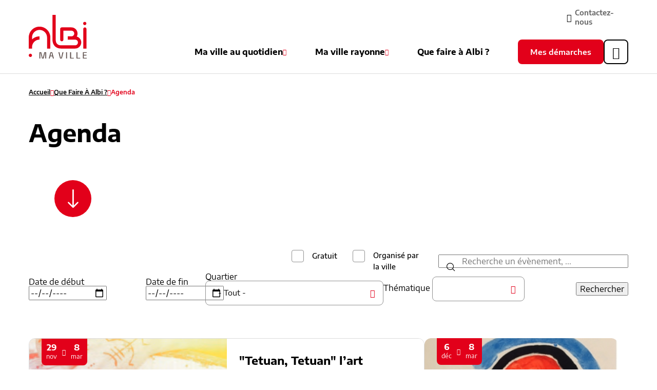

--- FILE ---
content_type: text/html; charset=UTF-8
request_url: https://albi.fr/que-faire-a-albi/agenda
body_size: 16486
content:
<!DOCTYPE html>
<html lang="fr" dir="ltr" prefix="og: https://ogp.me/ns#">
  <head>
    <meta charset="utf-8" />
<link rel="manifest" href="/manifest.json" />
<link rel="canonical" href="https://albi.fr/que-faire-a-albi/agenda" />
<meta name="Generator" content="Drupal 10 (https://www.drupal.org)" />
<meta name="MobileOptimized" content="width" />
<meta name="HandheldFriendly" content="true" />
<meta name="viewport" content="width=device-width, initial-scale=1.0" />
<link rel="icon" href="/sites/default/files/favicon-albi.png" type="image/png" />

    <title>Agenda | Albi</title>
    <link rel="stylesheet" media="all" href="/sites/default/files/css/css_YK_3lvP-DuAVWkwl6dUdkHHAOoAUX-jJ8FCj7PtDfoA.css?delta=0&amp;language=fr&amp;theme=advency&amp;include=eJx1jVsOgzAMBC8U6iNFTrKFSHkpNrTcvoAKVaX2x_KMV14OQetUM8R3oBB_s-GwoPiVeEQJfOGYquM0iK4plvHSbYvJSVbA3U-Wk6LTL2kzN-Og-4pnq4Jg73G_CG196JxMh7RaJC6wyi7hHaCPHw5vzsctWp61-ppbgoL-eCOrKDI5Fpgl4iF0zFuuYU54AduNbyw" />
<link rel="stylesheet" media="all" href="/sites/default/files/css/css_3nE95QqpUipsYp-HJLQ5YdKjW0pvy7_Rs5YMEHU1LdI.css?delta=1&amp;language=fr&amp;theme=advency&amp;include=eJx1jVsOgzAMBC8U6iNFTrKFSHkpNrTcvoAKVaX2x_KMV14OQetUM8R3oBB_s-GwoPiVeEQJfOGYquM0iK4plvHSbYvJSVbA3U-Wk6LTL2kzN-Og-4pnq4Jg73G_CG196JxMh7RaJC6wyi7hHaCPHw5vzsctWp61-ppbgoL-eCOrKDI5Fpgl4iF0zFuuYU54AduNbyw" />

    
        
    <!-- RGPD Cookies consent -->
    <script type="text/javascript" src="https://www.advency.fr/rgpd/rgpd.js"></script>
    <script type="text/javascript">
      window.onload = function(e){
        var projectId = "6721e9fc81ac783c193abb87";
        var langue = 'fr';
        var token = "6721e97c81ac783c193abb2e";
        var color = "#e2001a";
        var position = "left"; 
        CookiesConsent(projectId, langue, token, color, position);
      }
    </script>
  <!-- End of RGPD Cookies consent -->
    <script type="text/javascript" >
        //init et define gtag -updated260624
            window.dataLayer = window.dataLayer || [];
            function gtag(){dataLayer.push(arguments);}
        //end init et define gtag

        //verifier si la div modifyRgpd est prête -updated260624
        document.addEventListener("DOMContentLoaded", function() {
            var intervalId = setInterval(function() {
                var shieldButton = document.getElementById("modifyRgpd");
                if (shieldButton) {
                    clearInterval(intervalId); // Arrêter l'intervalle
                    initializeConsent(shieldButton);
                }
            }, 100); // Vérifie toutes les 100 ms
        });
        //end
        function initializeConsent(shieldButton) {
            shieldButton.addEventListener("click", function() {
                AdvencyV2Consent_init();
            });

            AdvencyV2Consent_init();
        }

        function AdvencyV2Consent_init() {
            var advencyRgpdCookie = AdvencyV2Consent_getRgpdCookie();

            if (!advencyRgpdCookie) {
                AdvencyV2Consent_grantedOrDeniedGtag();
            }

            var allowButton = document.getElementById("autorizeCookiesSelected");

            if (!allowButton) {
                var shieldButton = document.getElementById("modifyRgpd");
                if (shieldButton) {
                    shieldButton.addEventListener("click", function() {
                        // Utiliser MutationObserver pour détecter l'ajout de l'élément autorizeCookiesSelected
                        var observer = new MutationObserver(function(mutations) {
                            mutations.forEach(function(mutation) {
                                mutation.addedNodes.forEach(function(node) {
                                    if (node.id === 'autorizeCookiesSelected') {
                                        allowButton = node;
                                        AdvencyV2Consent_listenAllowButton(advencyRgpdCookie, allowButton);
                                        observer.disconnect(); // Arrêter l'observation une fois l'élément trouvé
                                    }
                                });
                            });
                        });

                        observer.observe(document.body, { childList: true, subtree: true });
                    });
                } else {
                    console.error("L'élément avec l'ID 'modifyRgpd' n'existe pas.");
                }
            } else {
                AdvencyV2Consent_listenAllowButton(advencyRgpdCookie, allowButton);
            }
        }

        function AdvencyV2Consent_listenAllowButton(_advencyRgpdCookie, _allowButton) {
            _allowButton.addEventListener("click", function() {
                _advencyRgpdCookie = AdvencyV2Consent_getRgpdCookie();

                if (_advencyRgpdCookie.statistiques && _advencyRgpdCookie.marketing) {
                    AdvencyV2Consent_grantedOrDeniedGtag(_advencyRgpdCookie.statistiques, _advencyRgpdCookie.marketing);
                } else {
                    AdvencyV2Consent_grantedOrDeniedGtag();
                }
            });
        }

        function AdvencyV2Consent_getRgpdCookie() {
            var checkCookies = {};
            if (document.cookie && document.cookie != '') {
                var split = document.cookie.split(';');
                for (var i = 0; i < split.length; i++) {
                    var name_value = split[i].split("=");
                    name_value[0] = name_value[0].replace(/^ /, '');
                    checkCookies[decodeURIComponent(name_value[0])] = decodeURIComponent(name_value[1]);
                }
            }

            if (checkCookies.advency_rgpd) {
                return JSON.parse(checkCookies.advency_rgpd);
            }

            return null;
        }

        function AdvencyV2Consent_grantedOrDeniedGtag(_statistiques = null, _marketing = null) {
            gtag('consent', 'update', {
                ad_user_data: (_marketing == 'Oui' ? 'granted' : 'denied'),
                ad_personalization: (_marketing == 'Oui' ? 'granted' : 'denied'),
                ad_storage: (_marketing == 'Oui' ? 'granted' : 'denied'),
                analytics_storage: (_statistiques == 'Oui' ? 'granted' : 'denied')
            });
            // Re-init
            AdvencyV2Consent_init();
        }

        </script>
<!-- Matomo Tag Manager -->
<script>
  var _mtm = window._mtm = window._mtm || [];
  _mtm.push({'mtm.startTime': (new Date().getTime()), 'event': 'mtm.Start'});
  (function() {
    var d=document, g=d.createElement('script'), s=d.getElementsByTagName('script')[0];
    g.async=true; g.src='https://stats.mairie-albi.fr/js/container_1BjSkSlV.js'; s.parentNode.insertBefore(g,s);
  })();
</script>
<!-- End Matomo Tag Manager -->
  <meta property="og:image" content="https://albi.fr/sites/default/files/2024-12/Cite-episcopale.jpg ">
  </head>
  <body class="path-que-faire-a-albi">
        <div class="region-quick-access">
    <nav class="quick_access" role="navigation" aria-label="Accès rapides">
        <span class="quick_access__label">Accès rapides :</span>
        <ul class="quick_access__list">
            <li>
                <a href="#header" target="_self" tabindex="1" class="quick_access__link js-quick-access-link">Menu</a>
            </li>
            <li>
                <a href="#wrapper" target="_self" tabindex="1" class="quick_access__link js-quick-access-link">Contenu</a>
            </li>
            <li>
                <a href="#search" target="_self" tabindex="1" class="quick_access__link js-quick-access-link js-open-panel" rel="search">Recherche</a>
            </li>
            <li>
                <a href="#footer" target="_self" tabindex="1" class="quick_access__link js-quick-access-link">Pied de page</a>
            </li>
        </ul>
    </nav>
</div>    
      <div class="dialog-off-canvas-main-canvas" data-off-canvas-main-canvas>
    <section class="admin_section">
    
</section>
<header id="header" role="banner" class="page_header" tabindex="-1">
  	<div class="page_header__row container">
      	<a class="page_header__logo" href="https://albi.fr/">
        	<svg width="113" height="85" viewBox="0 0 113 85" fill="none" xmlns="http://www.w3.org/2000/svg" role="img" aria-label="Albi ma ville">
<path d="M112.499 27.5876C112.499 25.8178 111.096 24.4124 109.33 24.4124C107.565 24.4124 106.162 25.8178 106.162 27.5876V65.6896H112.551V27.5876H112.499Z" fill="#E2001A"/>
<path d="M51.3132 61.4734C55.4162 65.2211 60.7138 65.6375 62.9991 65.6375C63.4146 65.6375 63.6742 65.6375 63.882 65.6375H90.4219C96.966 65.6375 102.316 60.2762 102.316 53.7176C102.316 48.2001 98.5761 43.5675 93.4862 42.2141C94.473 40.4444 95.0443 38.4664 95.0443 36.2802C95.0443 29.7217 89.6948 24.3603 83.1507 24.3603H64.3494C62.5836 24.3603 61.1812 25.7657 61.1812 27.5355V48.3042C61.1812 50.074 62.6355 51.4794 64.3494 51.4794C66.1153 51.4794 67.5176 50.074 67.5176 48.3042V30.8148H83.1507C86.215 30.8148 88.656 33.3133 88.656 36.3323C88.656 39.3513 86.1631 41.8498 83.1507 41.8498H76.0353V48.2522H83.1507H90.37C93.4343 48.2522 95.8753 50.7507 95.8753 53.7697C95.8753 56.8407 93.3823 59.3392 90.37 59.3392H63.5184H63.051C61.7526 59.3392 58.065 59.131 55.5201 56.7366C53.4945 54.8628 52.5077 51.9478 52.5077 47.9919V0H46.1714V47.9919C46.1714 53.8217 47.8853 58.3502 51.3132 61.4734Z" fill="#E2001A"/>
<path d="M6.38828 62.8789C6.38828 54.8108 12.9324 48.2002 21.0346 48.2002V41.8499C15.3734 41.8499 10.1797 44.1402 6.38828 47.8359V43.984C6.38828 35.916 12.9324 29.3054 21.0346 29.3054C29.0849 29.3054 35.6809 35.8639 35.6809 43.984V65.6897H42.0692V43.932C42.0172 32.3244 32.5647 22.903 20.9826 22.903C9.40064 22.903 0 32.3244 0 43.932V65.6376H6.38828V62.8789Z" fill="#E2001A"/>
<path d="M112.29 16.7602C112.29 18.53 110.835 19.9354 109.122 19.9354C107.408 19.9354 105.953 18.53 105.953 16.7602C105.953 14.9905 107.356 13.5851 109.122 13.5851C110.887 13.5851 112.29 14.9905 112.29 16.7602Z" fill="#E2001A"/>
<path d="M6.38828 78.8585C6.38828 80.6282 4.93404 82.0336 3.22011 82.0336C1.50618 82.0336 0 80.6282 0 78.8585C0 77.0887 1.40231 75.6833 3.16817 75.6833C4.93404 75.6833 6.38828 77.1408 6.38828 78.8585Z" fill="#E2001A"/>
<path d="M24.4134 72.7677L27.0622 83.6986H27.6335L30.2823 72.7677H34.0218V84.9479H32.2559V74.017H31.6846L29.0877 84.9479H25.8676L23.063 74.017H22.4917V84.9479H20.7258V72.7677H24.4134Z" fill="#5F504D"/>
<path d="M46.0696 80.6278H41.9147L40.8759 85.0001H39.0581L42.2263 72.82H45.758L48.9781 85.0001H47.1084L46.0696 80.6278ZM42.2782 79.2744H45.758L44.5115 74.0692H43.5247L42.2782 79.2744Z" fill="#5F504D"/>
<path d="M61.0304 84.9479L57.8103 72.7677H59.7839L62.3288 83.6986H63.1598L65.7048 72.7677H67.6264L64.4583 84.9479H61.0304Z" fill="#5F504D"/>
<path d="M74.5866 84.9999H72.7688V72.7677H74.5866V84.9999Z" fill="#5F504D"/>
<path d="M80.6135 84.9479V72.7677H82.4313V83.6466H87.7289V84.9999H80.6135V84.9479Z" fill="#5F504D"/>
<path d="M93.0227 84.9479V72.7677H94.8405V83.6466H100.138V84.9999H93.0227V84.9479Z" fill="#5F504D"/>
<path d="M112.911 72.7677V74.1211H107.25V77.8168H112.443V79.1701H107.25V83.6466H112.911V84.9999H105.432V72.8198H112.911V72.7677Z" fill="#5F504D"/>
</svg>

      	</a>
    	<div class="page_header__content">
      		<div class="page_header__contact">
        		  <div>
    <nav role="navigation" aria-labelledby="block-advency-headersuperieur-menu" id="block-advency-headersuperieur">
            
  <h2 class="visually-hidden" id="block-advency-headersuperieur-menu">Header supérieur</h2>
  

        

              <ul class="menu">
                          <li class="menu-item"
                      >
        <a href="/contactez-nous" data-drupal-link-system-path="node/584">Contactez-nous</a>
              </li>
        </ul>
  

  </nav>

  </div>

      		</div>
      		<div class="page_header__menu js-header-panel" rel="menu" role="dialog" aria-modal="true" aria-label="Menu principal">
				<div class="page_header__sub_top">
					<button class="page_header__close_panel js-close-panel" rel="menu" aria-label="Fermer le menu">Fermer</button>
				</div>
        		<nav class="page_header__main_nav" role="navigation" aria-label="Menu principal">
         			  <div>
    
<div id="block-advency-navigationprincipale" class="block block-system block-system-menu-blockmain">
        <div class="block__content">
      
                            <ul class="menu_main">
                                                    <li class="menu_main__item menu_main__item--expanded js-has-submenu">
                                    <button class="js-open-submenu" aria-expanded="false" aria-label="Ouvrir le sous-menu Ma ville au quotidien">Ma ville au quotidien</button>
                                                                            <div class="menu_main__panel js-submenu">
                            <div class="menu_main__submenu container container--fixed">
                                <div class="menu_main__subcolumn menu_main__subcolumn--1">
                                            <div class="page_header__sub_top page_header__sub_top--sub">
                            <button class="page_header__close_submenu page_header__close_submenu--white js-close-submenu" aria-label="Fermer le sous-menu">Retour</button>
                            <button class="page_header__close_panel page_header__close_panel--white js-close-panel" rel="menu" aria-label="Fermer le menu">Fermer</button>
                        </div>
                        <div class="menu_main__subtitle menu_main__subtitle--1"><span>Ma ville au quotidien</span></div>
                                                    <ul class="menu_main__sublist menu_main__sublist--1">
                                                    <li class="menu_main__subitem menu_main__subitem--collapsed">
                                    <a href="/ma-ville-au-quotidien/bienvenue-albi" data-drupal-link-system-path="node/23639">Bienvenue à Albi</a>
                                            </li>
                                            <li class="menu_main__subitem menu_main__subitem--expanded js-has-submenu">
                                    <button class="js-open-submenu" aria-expanded="false" aria-label="Ouvrir le sous-menu Commerces et marchés">Commerces et marchés</button>
                                                                            <div class="menu_main__subcolumn menu_main__subcolumn--2 js-submenu">
                                            <div class="page_header__sub_top page_header__sub_top--sub">
                            <button class="page_header__close_submenu page_header__close_submenu--white js-close-submenu" aria-label="Fermer le sous-menu">Retour</button>
                            <button class="page_header__close_panel page_header__close_panel--white js-close-panel" rel="menu" aria-label="Fermer le menu">Fermer</button>
                        </div>
                        <div class="menu_main__subtitle menu_main__subtitle--2"><a href="/ma-ville-au-quotidien/commerces-et-marches" data-drupal-link-system-path="node/502">Commerces et marchés</a></div>
                                                    <ul class="menu_main__sublist menu_main__sublist--2">
                                                    <li class="menu_main__subitem">
                                    <a href="/commerces-et-marches/ma-ville-en-actions" data-drupal-link-system-path="node/427">Ma Ville en actions</a>
                                            </li>
                                            <li class="menu_main__subitem">
                                    <a href="/commerces-et-marches/marches-albigeois" data-drupal-link-system-path="node/428">Marchés albigeois</a>
                                            </li>
                                            <li class="menu_main__subitem">
                                    <a href="/commerces-et-marches/avis-de-selection" data-drupal-link-system-path="node/429">Appels à candidature</a>
                                            </li>
                </ul>
    
                    </div>
                                                </li>
                                            <li class="menu_main__subitem menu_main__subitem--expanded js-has-submenu">
                                    <button class="js-open-submenu" aria-expanded="false" aria-label="Ouvrir le sous-menu Enfance, éducation et jeunesse">Enfance, éducation et jeunesse</button>
                                                                            <div class="menu_main__subcolumn menu_main__subcolumn--2 js-submenu">
                                            <div class="page_header__sub_top page_header__sub_top--sub">
                            <button class="page_header__close_submenu page_header__close_submenu--white js-close-submenu" aria-label="Fermer le sous-menu">Retour</button>
                            <button class="page_header__close_panel page_header__close_panel--white js-close-panel" rel="menu" aria-label="Fermer le menu">Fermer</button>
                        </div>
                        <div class="menu_main__subtitle menu_main__subtitle--2"><a href="/ma-ville-au-quotidien/enfance-education-et-jeunesse" data-drupal-link-system-path="node/503">Enfance, éducation et jeunesse</a></div>
                                                    <ul class="menu_main__sublist menu_main__sublist--2">
                                                    <li class="menu_main__subitem">
                                    <a href="/enfance-education-et-jeunesse/de-0-3-ans" data-drupal-link-system-path="node/431">De 0 à 3 ans</a>
                                            </li>
                                            <li class="menu_main__subitem">
                                    <a href="/enfance-education-et-jeunesse/de-3-10-ans" data-drupal-link-system-path="node/433">De 3 à 10 ans</a>
                                            </li>
                                            <li class="menu_main__subitem">
                                    <a href="/enfance-education-et-jeunesse/de-10-15-ans" data-drupal-link-system-path="node/432">De 10 à 15 ans</a>
                                            </li>
                                            <li class="menu_main__subitem">
                                    <a href="/enfance-education-et-jeunesse/plus-de-15-ans" data-drupal-link-system-path="node/434">Plus de 15 ans</a>
                                            </li>
                                            <li class="menu_main__subitem">
                                    <a href="/enfance-education-et-jeunesse/le-guichet-unique-familles" data-drupal-link-system-path="node/17025">Le guichet unique familles</a>
                                            </li>
                                            <li class="menu_main__subitem">
                                    <a href="/enfance-education-et-jeunesse/restauration-scolaire" data-drupal-link-system-path="node/435">Restauration scolaire</a>
                                            </li>
                                            <li class="menu_main__subitem">
                                    <a href="/enfance-education-et-jeunesse/loisirs-du-mercredi-et-des-vacances" data-drupal-link-system-path="node/436">Loisirs du mercredi et des vacances</a>
                                            </li>
                                            <li class="menu_main__subitem">
                                    <a href="/enfance-education-et-jeunesse/vie-etudiante-albi" data-drupal-link-system-path="node/437">Vie étudiante</a>
                                            </li>
                </ul>
    
                    </div>
                                                </li>
                                            <li class="menu_main__subitem menu_main__subitem--expanded js-has-submenu">
                                    <button class="js-open-submenu" aria-expanded="false" aria-label="Ouvrir le sous-menu Environnement">Environnement</button>
                                                                            <div class="menu_main__subcolumn menu_main__subcolumn--2 js-submenu">
                                            <div class="page_header__sub_top page_header__sub_top--sub">
                            <button class="page_header__close_submenu page_header__close_submenu--white js-close-submenu" aria-label="Fermer le sous-menu">Retour</button>
                            <button class="page_header__close_panel page_header__close_panel--white js-close-panel" rel="menu" aria-label="Fermer le menu">Fermer</button>
                        </div>
                        <div class="menu_main__subtitle menu_main__subtitle--2"><a href="/ma-ville-au-quotidien/environnement" data-drupal-link-system-path="node/504">Environnement</a></div>
                                                    <ul class="menu_main__sublist menu_main__sublist--2">
                                                    <li class="menu_main__subitem">
                                    <a href="/environnement/biodiversite" data-drupal-link-system-path="node/438">Biodiversité</a>
                                            </li>
                                            <li class="menu_main__subitem">
                                    <a href="/environnement/les-faucons-pelerins" data-drupal-link-system-path="node/89916">Les faucons pèlerins</a>
                                            </li>
                                            <li class="menu_main__subitem">
                                    <a href="/environnement/lechappee-verte" data-drupal-link-system-path="node/439">L’échappée verte</a>
                                            </li>
                                            <li class="menu_main__subitem">
                                    <a href="/environnement/transition-ecologique" data-drupal-link-system-path="node/440">Transition écologique</a>
                                            </li>
                                            <li class="menu_main__subitem">
                                    <a href="/environnement/eau-assainissement" data-drupal-link-system-path="node/441">Eau, assainissement</a>
                                            </li>
                                            <li class="menu_main__subitem">
                                    <a href="/environnement/proprete-et-dechets" data-drupal-link-system-path="node/442">Propreté, déchets</a>
                                            </li>
                                            <li class="menu_main__subitem">
                                    <a href="/environnement/parcs-et-jardins" data-drupal-link-system-path="node/443">Parcs et jardins</a>
                                            </li>
                                            <li class="menu_main__subitem">
                                    <a href="/environnement/agriculture-urbaine-et-alimentation" data-drupal-link-system-path="node/444">Agriculture urbaine et alimentation</a>
                                            </li>
                                            <li class="menu_main__subitem">
                                    <a href="/environnement/gestion-des-risques-majeurs-albi" data-drupal-link-system-path="node/193991">Gestion des risques majeurs</a>
                                            </li>
                </ul>
    
                    </div>
                                                </li>
                                            <li class="menu_main__subitem menu_main__subitem--expanded js-has-submenu">
                                    <button class="js-open-submenu" aria-expanded="false" aria-label="Ouvrir le sous-menu Logement et urbanisme">Logement et urbanisme</button>
                                                                            <div class="menu_main__subcolumn menu_main__subcolumn--2 js-submenu">
                                            <div class="page_header__sub_top page_header__sub_top--sub">
                            <button class="page_header__close_submenu page_header__close_submenu--white js-close-submenu" aria-label="Fermer le sous-menu">Retour</button>
                            <button class="page_header__close_panel page_header__close_panel--white js-close-panel" rel="menu" aria-label="Fermer le menu">Fermer</button>
                        </div>
                        <div class="menu_main__subtitle menu_main__subtitle--2"><a href="/ma-ville-au-quotidien/logement-et-urbanisme" data-drupal-link-system-path="node/505">Logement et urbanisme</a></div>
                                                    <ul class="menu_main__sublist menu_main__sublist--2">
                                                    <li class="menu_main__subitem">
                                    <a href="/logement-et-urbanisme/plan-local-durbanisme-intercommunal-plui" data-drupal-link-system-path="node/445">Plan Local d’Urbanisme Intercommunal</a>
                                            </li>
                                            <li class="menu_main__subitem">
                                    <a href="/logement-et-urbanisme/autorisations-durbanisme" data-drupal-link-system-path="node/446">Autorisations d&#039;urbanisme</a>
                                            </li>
                                            <li class="menu_main__subitem">
                                    <a href="/logement-et-urbanisme/travaux-amenagements" data-drupal-link-system-path="node/447">Travaux - Aménagements</a>
                                            </li>
                </ul>
    
                    </div>
                                                </li>
                                            <li class="menu_main__subitem menu_main__subitem--expanded js-has-submenu">
                                    <button class="js-open-submenu" aria-expanded="false" aria-label="Ouvrir le sous-menu Mairie">Mairie</button>
                                                                            <div class="menu_main__subcolumn menu_main__subcolumn--2 js-submenu">
                                            <div class="page_header__sub_top page_header__sub_top--sub">
                            <button class="page_header__close_submenu page_header__close_submenu--white js-close-submenu" aria-label="Fermer le sous-menu">Retour</button>
                            <button class="page_header__close_panel page_header__close_panel--white js-close-panel" rel="menu" aria-label="Fermer le menu">Fermer</button>
                        </div>
                        <div class="menu_main__subtitle menu_main__subtitle--2"><a href="/ma-ville-au-quotidien/mairie" data-drupal-link-system-path="node/506">Mairie</a></div>
                                                    <ul class="menu_main__sublist menu_main__sublist--2">
                                                    <li class="menu_main__subitem">
                                    <a href="/mairie/vos-elus" data-drupal-link-system-path="node/690">Vos élus</a>
                                            </li>
                                            <li class="menu_main__subitem">
                                    <a href="/mairie/budget-et-finances" data-drupal-link-system-path="node/448">Budget</a>
                                            </li>
                                            <li class="menu_main__subitem">
                                    <a href="/mairie/conseil-municipal" data-drupal-link-system-path="node/449">Conseil municipal</a>
                                            </li>
                                            <li class="menu_main__subitem">
                                    <a href="/mairie/services-municipaux" data-drupal-link-system-path="node/450">Services municipaux</a>
                                            </li>
                                            <li class="menu_main__subitem">
                                    <a href="/mairie/marches-publics" data-drupal-link-system-path="node/451">Marchés publics</a>
                                            </li>
                                            <li class="menu_main__subitem">
                                    <a href="/mairie/enquetes-publiques-et-concertations" data-drupal-link-system-path="node/452">Enquêtes publiques et concertations</a>
                                            </li>
                                            <li class="menu_main__subitem">
                                    <a href="/mairie/mediateur-de-la-ville" data-drupal-link-system-path="node/453">Médiateur de la Ville</a>
                                            </li>
                                            <li class="menu_main__subitem">
                                    <a href="/mairie/la-ville-dalbi-recrute" data-drupal-link-system-path="node/454">La mairie recrute</a>
                                            </li>
                                            <li class="menu_main__subitem">
                                    <a href="/mairie/actes-administratifs" data-drupal-link-system-path="node/455">Actes administratifs</a>
                                            </li>
                                            <li class="menu_main__subitem">
                                    <a href="/mairie/expression-libre-des-groupes-politiques" data-drupal-link-system-path="node/456">Expression libre des groupes politiques</a>
                                            </li>
                </ul>
    
                    </div>
                                                </li>
                                            <li class="menu_main__subitem menu_main__subitem--expanded js-has-submenu">
                                    <button class="js-open-submenu" aria-expanded="false" aria-label="Ouvrir le sous-menu Participation citoyenne">Participation citoyenne</button>
                                                                            <div class="menu_main__subcolumn menu_main__subcolumn--2 js-submenu">
                                            <div class="page_header__sub_top page_header__sub_top--sub">
                            <button class="page_header__close_submenu page_header__close_submenu--white js-close-submenu" aria-label="Fermer le sous-menu">Retour</button>
                            <button class="page_header__close_panel page_header__close_panel--white js-close-panel" rel="menu" aria-label="Fermer le menu">Fermer</button>
                        </div>
                        <div class="menu_main__subtitle menu_main__subtitle--2"><a href="/ma-ville-au-quotidien/participation-citoyenne" data-drupal-link-system-path="node/507">Participation citoyenne</a></div>
                                                    <ul class="menu_main__sublist menu_main__sublist--2">
                                                    <li class="menu_main__subitem">
                                    <a href="/participation-citoyenne/democratie-active" data-drupal-link-system-path="node/457">Démocratie active</a>
                                            </li>
                                            <li class="menu_main__subitem">
                                    <a href="/participation-citoyenne/budget-participatif" data-drupal-link-system-path="node/458">Budget participatif</a>
                                            </li>
                </ul>
    
                    </div>
                                                </li>
                                            <li class="menu_main__subitem menu_main__subitem--expanded js-has-submenu">
                                    <button class="js-open-submenu" aria-expanded="false" aria-label="Ouvrir le sous-menu Quartiers">Quartiers</button>
                                                                            <div class="menu_main__subcolumn menu_main__subcolumn--2 js-submenu">
                                            <div class="page_header__sub_top page_header__sub_top--sub">
                            <button class="page_header__close_submenu page_header__close_submenu--white js-close-submenu" aria-label="Fermer le sous-menu">Retour</button>
                            <button class="page_header__close_panel page_header__close_panel--white js-close-panel" rel="menu" aria-label="Fermer le menu">Fermer</button>
                        </div>
                        <div class="menu_main__subtitle menu_main__subtitle--2"><a href="/ma-ville-au-quotidien/quartiers" data-drupal-link-system-path="node/513">Quartiers</a></div>
                                                    <ul class="menu_main__sublist menu_main__sublist--2">
                                                    <li class="menu_main__subitem">
                                    <a href="/les-maisons-de-quartier">Les Maisons de quartier</a>
                                            </li>
                                            <li class="menu_main__subitem">
                                    <a href="/les-services-publics-de-proximite">Les services publics de proximité</a>
                                            </li>
                                            <li class="menu_main__subitem">
                                    <a href="/les-fetes-de-quartiers">Les fêtes de quartiers</a>
                                            </li>
                                            <li class="menu_main__subitem">
                                    <a href="/quartiers/cantepau" data-drupal-link-system-path="node/23647">Cantepau</a>
                                            </li>
                                            <li class="menu_main__subitem">
                                    <a href="/quartiers/quartier-grand-centre" data-drupal-link-system-path="node/477">Grand-centre</a>
                                            </li>
                                            <li class="menu_main__subitem">
                                    <a href="/quartiers/quartier-jarlard-le-peyroulie" data-drupal-link-system-path="node/478">Jarlard - Le peyroulié</a>
                                            </li>
                                            <li class="menu_main__subitem">
                                    <a href="/quartiers/lapanouse-saint-martin-val-de-caussels" data-drupal-link-system-path="node/531">Lapanouse Saint-Martin Val de Caussels</a>
                                            </li>
                                            <li class="menu_main__subitem">
                                    <a href="/quartiers/la-madeleine" data-drupal-link-system-path="node/534">La Madeleine</a>
                                            </li>
                                            <li class="menu_main__subitem">
                                    <a href="/quartiers/la-mouline-le-go" data-drupal-link-system-path="node/23644">La Mouline - Le Gô</a>
                                            </li>
                                            <li class="menu_main__subitem">
                                    <a href="/la-renaudie-la-viscose">La Renaudié - La Viscose</a>
                                            </li>
                                            <li class="menu_main__subitem">
                                    <a href="/le-breuil-mazicou-les-fontanelles">Le Breuil - Mazicou - Les Fontanelles</a>
                                            </li>
                                            <li class="menu_main__subitem">
                                    <a href="/le-lude-bellevue-saint-salvadou">Le Lude - Bellevue- Saint-salvadou</a>
                                            </li>
                                            <li class="menu_main__subitem">
                                    <a href="/quartiers/le-marranel-le-roc" data-drupal-link-system-path="node/23648">Le Marranel - Le Roc</a>
                                            </li>
                                            <li class="menu_main__subitem">
                                    <a href="/quartiers/ouest-pointe-de-marre" data-drupal-link-system-path="node/23649">Ouest - Pointe de Marre</a>
                                            </li>
                                            <li class="menu_main__subitem">
                                    <a href="/quartiers/veyrieres-rayssac-ranteil" data-drupal-link-system-path="node/23651">Veyrières - Rayssac - Ranteil</a>
                                            </li>
                </ul>
    
                    </div>
                                                </li>
                                            <li class="menu_main__subitem menu_main__subitem--expanded js-has-submenu">
                                    <button class="js-open-submenu" aria-expanded="false" aria-label="Ouvrir le sous-menu Sécurité">Sécurité</button>
                                                                            <div class="menu_main__subcolumn menu_main__subcolumn--2 js-submenu">
                                            <div class="page_header__sub_top page_header__sub_top--sub">
                            <button class="page_header__close_submenu page_header__close_submenu--white js-close-submenu" aria-label="Fermer le sous-menu">Retour</button>
                            <button class="page_header__close_panel page_header__close_panel--white js-close-panel" rel="menu" aria-label="Fermer le menu">Fermer</button>
                        </div>
                        <div class="menu_main__subtitle menu_main__subtitle--2"><a href="/ma-ville-au-quotidien/securite" data-drupal-link-system-path="node/508">Sécurité</a></div>
                                                    <ul class="menu_main__sublist menu_main__sublist--2">
                                                    <li class="menu_main__subitem">
                                    <a href="/securite/police-municipale" data-drupal-link-system-path="node/459">Police municipale</a>
                                            </li>
                                            <li class="menu_main__subitem">
                                    <a href="/securite/conseil-local-de-securite-et-prevention-de-la-delinquance" data-drupal-link-system-path="node/460">Conseil local de sécurité et prévention de la délinquance</a>
                                            </li>
                </ul>
    
                    </div>
                                                </li>
                                            <li class="menu_main__subitem menu_main__subitem--expanded js-has-submenu">
                                    <button class="js-open-submenu" aria-expanded="false" aria-label="Ouvrir le sous-menu Seniors">Seniors</button>
                                                                            <div class="menu_main__subcolumn menu_main__subcolumn--2 js-submenu">
                                            <div class="page_header__sub_top page_header__sub_top--sub">
                            <button class="page_header__close_submenu page_header__close_submenu--white js-close-submenu" aria-label="Fermer le sous-menu">Retour</button>
                            <button class="page_header__close_panel page_header__close_panel--white js-close-panel" rel="menu" aria-label="Fermer le menu">Fermer</button>
                        </div>
                        <div class="menu_main__subtitle menu_main__subtitle--2"><a href="/ma-ville-au-quotidien/seniors" data-drupal-link-system-path="node/509">Seniors</a></div>
                                                    <ul class="menu_main__sublist menu_main__sublist--2">
                                                    <li class="menu_main__subitem">
                                    <a href="/seniors/services-pour-les-seniors" data-drupal-link-system-path="node/461">Services pour les seniors</a>
                                            </li>
                                            <li class="menu_main__subitem">
                                    <a href="/seniors/activites-seniors" data-drupal-link-system-path="node/462">Activités seniors</a>
                                            </li>
                                            <li class="menu_main__subitem">
                                    <a href="/seniors/lhebergement-en-structure-daccueil-albi" data-drupal-link-system-path="node/463">L’Hébergement en structure d’accueil</a>
                                            </li>
                </ul>
    
                    </div>
                                                </li>
                                            <li class="menu_main__subitem menu_main__subitem--expanded js-has-submenu">
                                    <button class="js-open-submenu" aria-expanded="false" aria-label="Ouvrir le sous-menu Solidarité, santé et handicap">Solidarité, santé et handicap</button>
                                                                            <div class="menu_main__subcolumn menu_main__subcolumn--2 js-submenu">
                                            <div class="page_header__sub_top page_header__sub_top--sub">
                            <button class="page_header__close_submenu page_header__close_submenu--white js-close-submenu" aria-label="Fermer le sous-menu">Retour</button>
                            <button class="page_header__close_panel page_header__close_panel--white js-close-panel" rel="menu" aria-label="Fermer le menu">Fermer</button>
                        </div>
                        <div class="menu_main__subtitle menu_main__subtitle--2"><a href="/ma-ville-au-quotidien/solidarite-sante-et-handicap" data-drupal-link-system-path="node/510">Solidarité, santé et handicap</a></div>
                                                    <ul class="menu_main__sublist menu_main__sublist--2">
                                                    <li class="menu_main__subitem">
                                    <a href="/solidarite-sante-et-handicap/ma-ville-solidaire" data-drupal-link-system-path="node/17027">Ma ville solidaire</a>
                                            </li>
                                            <li class="menu_main__subitem">
                                    <a href="/solidarite-sante-et-handicap/centre-communal-daction-sociale-ccas" data-drupal-link-system-path="node/465">Centre communal d’action sociale (CCAS)</a>
                                            </li>
                                            <li class="menu_main__subitem">
                                    <a href="/solidarite-sante-et-handicap/handicap" data-drupal-link-system-path="node/466">Handicap</a>
                                            </li>
                                            <li class="menu_main__subitem">
                                    <a href="/solidarite-sante-et-handicap/au-service-de-la-sante-des-albigeois" data-drupal-link-system-path="node/467">Santé</a>
                                            </li>
                                            <li class="menu_main__subitem">
                                    <a href="/solidarite-sante-et-handicap/publication-des-actes-administratifs-du-ccas" data-drupal-link-system-path="node/29620">Publication des actes administratifs du CCAS</a>
                                            </li>
                </ul>
    
                    </div>
                                                </li>
                                            <li class="menu_main__subitem menu_main__subitem--expanded js-has-submenu">
                                    <button class="js-open-submenu" aria-expanded="false" aria-label="Ouvrir le sous-menu Sport et loisirs">Sport et loisirs</button>
                                                                            <div class="menu_main__subcolumn menu_main__subcolumn--2 js-submenu">
                                            <div class="page_header__sub_top page_header__sub_top--sub">
                            <button class="page_header__close_submenu page_header__close_submenu--white js-close-submenu" aria-label="Fermer le sous-menu">Retour</button>
                            <button class="page_header__close_panel page_header__close_panel--white js-close-panel" rel="menu" aria-label="Fermer le menu">Fermer</button>
                        </div>
                        <div class="menu_main__subtitle menu_main__subtitle--2"><a href="/ma-ville-au-quotidien/sport-et-loisirs" data-drupal-link-system-path="node/511">Sport et loisirs</a></div>
                                                    <ul class="menu_main__sublist menu_main__sublist--2">
                                                    <li class="menu_main__subitem">
                                    <a href="/sport-et-loisirs/politique-sportive-de-la-ville" data-drupal-link-system-path="node/472">Politique sportive</a>
                                            </li>
                                            <li class="menu_main__subitem">
                                    <a href="/sport-et-loisirs/animations-sportives-du-mercredi-et-des-vacances" data-drupal-link-system-path="node/468">Animations sportives du mercredi et des vacances</a>
                                            </li>
                                            <li class="menu_main__subitem">
                                    <a href="/sport-et-loisirs/office-municipal-des-sports-omeps" data-drupal-link-system-path="node/470">Office municipal des sports (OMEPS)</a>
                                            </li>
                                            <li class="menu_main__subitem">
                                    <a href="/sport-et-loisirs/associations-sportives" data-drupal-link-system-path="node/471">Associations sportives</a>
                                            </li>
                                            <li class="menu_main__subitem">
                                    <a href="/annuaire-des-equipements" data-drupal-link-system-path="annuaire-des-equipements">Annuaire des équipements sportifs</a>
                                            </li>
                </ul>
    
                    </div>
                                                </li>
                                            <li class="menu_main__subitem menu_main__subitem--expanded js-has-submenu">
                                    <button class="js-open-submenu" aria-expanded="false" aria-label="Ouvrir le sous-menu Transports et stationnement">Transports et stationnement</button>
                                                                            <div class="menu_main__subcolumn menu_main__subcolumn--2 js-submenu">
                                            <div class="page_header__sub_top page_header__sub_top--sub">
                            <button class="page_header__close_submenu page_header__close_submenu--white js-close-submenu" aria-label="Fermer le sous-menu">Retour</button>
                            <button class="page_header__close_panel page_header__close_panel--white js-close-panel" rel="menu" aria-label="Fermer le menu">Fermer</button>
                        </div>
                        <div class="menu_main__subtitle menu_main__subtitle--2"><a href="/ma-ville-au-quotidien/transports-et-stationnement" data-drupal-link-system-path="node/512">Transports et stationnement</a></div>
                                                    <ul class="menu_main__sublist menu_main__sublist--2">
                                                    <li class="menu_main__subitem">
                                    <a href="/charte-de-la-rue" data-drupal-link-system-path="node/62213">Charte de la rue - Partageons l&#039;espace public</a>
                                            </li>
                                            <li class="menu_main__subitem">
                                    <a href="/transports-et-stationnement/le-stationnement-albi" data-drupal-link-system-path="node/473">Stationnement</a>
                                            </li>
                                            <li class="menu_main__subitem">
                                    <a href="/transports-et-stationnement/deplacement" data-drupal-link-system-path="node/474">Déplacement</a>
                                            </li>
                                            <li class="menu_main__subitem">
                                    <a href="/transports-et-stationnement/travaux" data-drupal-link-system-path="node/475">Travaux</a>
                                            </li>
                                            <li class="menu_main__subitem">
                                    <a href="/transports-et-stationnement/les-taxis-albi" data-drupal-link-system-path="node/116936">Les taxis à Albi</a>
                                            </li>
                </ul>
    
                    </div>
                                                </li>
                                            <li class="menu_main__subitem menu_main__subitem--expanded js-has-submenu">
                                    <button class="js-open-submenu" aria-expanded="false" aria-label="Ouvrir le sous-menu Vie associative">Vie associative</button>
                                                                            <div class="menu_main__subcolumn menu_main__subcolumn--2 js-submenu">
                                            <div class="page_header__sub_top page_header__sub_top--sub">
                            <button class="page_header__close_submenu page_header__close_submenu--white js-close-submenu" aria-label="Fermer le sous-menu">Retour</button>
                            <button class="page_header__close_panel page_header__close_panel--white js-close-panel" rel="menu" aria-label="Fermer le menu">Fermer</button>
                        </div>
                        <div class="menu_main__subtitle menu_main__subtitle--2"><a href="/ma-ville-au-quotidien/vie-associative" data-drupal-link-system-path="node/514">Vie associative</a></div>
                                                    <ul class="menu_main__sublist menu_main__sublist--2">
                                                    <li class="menu_main__subitem">
                                    <a href="/annuaire-des-associations" data-drupal-link-system-path="annuaire-des-associations">Annuaire des associations</a>
                                            </li>
                                            <li class="menu_main__subitem">
                                    <a href="/aides-et-subventions">Aides et subventions</a>
                                            </li>
                                            <li class="menu_main__subitem">
                                    <a href="/vie-associative/location-de-salles-municipales" data-drupal-link-system-path="node/479">Location de salles municipales</a>
                                            </li>
                </ul>
    
                    </div>
                                                </li>
                </ul>
    
                    </div>
                                                </div>
                        </div>
                                                </li>
                                            <li class="menu_main__item menu_main__item--expanded js-has-submenu">
                                    <button class="js-open-submenu" aria-expanded="false" aria-label="Ouvrir le sous-menu Ma ville rayonne">Ma ville rayonne</button>
                                                                            <div class="menu_main__panel js-submenu">
                            <div class="menu_main__submenu container container--fixed">
                                <div class="menu_main__subcolumn menu_main__subcolumn--1">
                                            <div class="page_header__sub_top page_header__sub_top--sub">
                            <button class="page_header__close_submenu page_header__close_submenu--white js-close-submenu" aria-label="Fermer le sous-menu">Retour</button>
                            <button class="page_header__close_panel page_header__close_panel--white js-close-panel" rel="menu" aria-label="Fermer le menu">Fermer</button>
                        </div>
                        <div class="menu_main__subtitle menu_main__subtitle--1"><span>Ma ville rayonne</span></div>
                                                    <ul class="menu_main__sublist menu_main__sublist--1">
                                                    <li class="menu_main__subitem menu_main__subitem--expanded js-has-submenu">
                                    <button class="js-open-submenu" aria-expanded="false" aria-label="Ouvrir le sous-menu Patrimoine mondial">Patrimoine mondial</button>
                                                                            <div class="menu_main__subcolumn menu_main__subcolumn--2 js-submenu">
                                            <div class="page_header__sub_top page_header__sub_top--sub">
                            <button class="page_header__close_submenu page_header__close_submenu--white js-close-submenu" aria-label="Fermer le sous-menu">Retour</button>
                            <button class="page_header__close_panel page_header__close_panel--white js-close-panel" rel="menu" aria-label="Fermer le menu">Fermer</button>
                        </div>
                        <div class="menu_main__subtitle menu_main__subtitle--2"><a href="/ma-ville-rayonne/patrimoine-mondial" data-drupal-link-system-path="node/515">Patrimoine mondial</a></div>
                                                    <ul class="menu_main__sublist menu_main__sublist--2">
                                                    <li class="menu_main__subitem">
                                    <a href="/patrimoine-mondial/cite-episcopale-unesco" data-drupal-link-system-path="node/480">Cité épiscopale - UNESCO</a>
                                            </li>
                                            <li class="menu_main__subitem">
                                    <a href="/patrimoine-mondial/la-cathedrale-sainte-cecile" data-drupal-link-system-path="node/481">La cathédrale Sainte-Cécile</a>
                                            </li>
                                            <li class="menu_main__subitem">
                                    <a href="/patrimoine-mondial/le-palais-de-la-berbie" data-drupal-link-system-path="node/482">Le Palais de la Berbie</a>
                                            </li>
                                            <li class="menu_main__subitem">
                                    <a href="/patrimoine-mondial/la-collegiale-saint-salvi-et-son-cloitre" data-drupal-link-system-path="node/483">La collégiale Saint-Salvi et son cloître</a>
                                            </li>
                                            <li class="menu_main__subitem">
                                    <a href="/patrimoine-mondial/le-pont-vieux" data-drupal-link-system-path="node/484">Le Pont-vieux</a>
                                            </li>
                                            <li class="menu_main__subitem">
                                    <a href="/patrimoine-mondial/la-mappa-mundi" data-drupal-link-system-path="node/485">La Mappa Mundi</a>
                                            </li>
                </ul>
    
                    </div>
                                                </li>
                                            <li class="menu_main__subitem menu_main__subitem--expanded js-has-submenu">
                                    <button class="js-open-submenu" aria-expanded="false" aria-label="Ouvrir le sous-menu Culture">Culture</button>
                                                                            <div class="menu_main__subcolumn menu_main__subcolumn--2 js-submenu">
                                            <div class="page_header__sub_top page_header__sub_top--sub">
                            <button class="page_header__close_submenu page_header__close_submenu--white js-close-submenu" aria-label="Fermer le sous-menu">Retour</button>
                            <button class="page_header__close_panel page_header__close_panel--white js-close-panel" rel="menu" aria-label="Fermer le menu">Fermer</button>
                        </div>
                        <div class="menu_main__subtitle menu_main__subtitle--2"><a href="/ma-ville-rayonne/culture" data-drupal-link-system-path="node/516">Culture</a></div>
                                                    <ul class="menu_main__sublist menu_main__sublist--2">
                                                    <li class="menu_main__subitem">
                                    <a href="/culture/la-culture-pour-tous" data-drupal-link-system-path="node/486">La culture pour tous</a>
                                            </li>
                                            <li class="menu_main__subitem">
                                    <a href="/culture/musee-toulouse-lautrec" data-drupal-link-system-path="node/116937">Musée Toulouse-Lautrec</a>
                                            </li>
                                            <li class="menu_main__subitem">
                                    <a href="/culture/annuaire-des-equipements-culturels" data-drupal-link-system-path="node/810">Annuaire des équipements culturels</a>
                                            </li>
                                            <li class="menu_main__subitem">
                                    <a href="/culture/associations-culturelles" data-drupal-link-system-path="node/488">Associations culturelles</a>
                                            </li>
                                            <li class="menu_main__subitem">
                                    <a href="/culture/pass-culture" data-drupal-link-system-path="node/487">Pass culture</a>
                                            </li>
                                            <li class="menu_main__subitem">
                                    <a href="/culture/loccitan-albi" data-drupal-link-system-path="node/537">L&#039;occitan à Albi</a>
                                            </li>
                                            <li class="menu_main__subitem">
                                    <a href="/culture/les-archives-municipales" data-drupal-link-system-path="node/327490">Les archives municipales</a>
                                            </li>
                </ul>
    
                    </div>
                                                </li>
                                            <li class="menu_main__subitem menu_main__subitem--expanded js-has-submenu">
                                    <button class="js-open-submenu" aria-expanded="false" aria-label="Ouvrir le sous-menu Personnalités Albigeoises">Personnalités Albigeoises</button>
                                                                            <div class="menu_main__subcolumn menu_main__subcolumn--2 js-submenu">
                                            <div class="page_header__sub_top page_header__sub_top--sub">
                            <button class="page_header__close_submenu page_header__close_submenu--white js-close-submenu" aria-label="Fermer le sous-menu">Retour</button>
                            <button class="page_header__close_panel page_header__close_panel--white js-close-panel" rel="menu" aria-label="Fermer le menu">Fermer</button>
                        </div>
                        <div class="menu_main__subtitle menu_main__subtitle--2"><a href="/ma-ville-rayonne/personnalites-albigeoises" data-drupal-link-system-path="node/517">Personnalités Albigeoises</a></div>
                                                    <ul class="menu_main__sublist menu_main__sublist--2">
                                                    <li class="menu_main__subitem">
                                    <a href="/personnalites-albigeoises/personnages-celebres" data-drupal-link-system-path="node/489">Personnages célèbres</a>
                                            </li>
                </ul>
    
                    </div>
                                                </li>
                                            <li class="menu_main__subitem menu_main__subitem--expanded js-has-submenu">
                                    <button class="js-open-submenu" aria-expanded="false" aria-label="Ouvrir le sous-menu International">International</button>
                                                                            <div class="menu_main__subcolumn menu_main__subcolumn--2 js-submenu">
                                            <div class="page_header__sub_top page_header__sub_top--sub">
                            <button class="page_header__close_submenu page_header__close_submenu--white js-close-submenu" aria-label="Fermer le sous-menu">Retour</button>
                            <button class="page_header__close_panel page_header__close_panel--white js-close-panel" rel="menu" aria-label="Fermer le menu">Fermer</button>
                        </div>
                        <div class="menu_main__subtitle menu_main__subtitle--2"><a href="/ma-ville-rayonne/international" data-drupal-link-system-path="node/518">International</a></div>
                                                    <ul class="menu_main__sublist menu_main__sublist--2">
                                                    <li class="menu_main__subitem">
                                    <a href="/international/jumelages-albi-gerone-albi-palo-alto-albi-lijiang" data-drupal-link-system-path="node/492">Jumelages (Albi-Gérone, Albi-Palo Alto, Albi-Lijiang)</a>
                                            </li>
                                            <li class="menu_main__subitem">
                                    <a href="/international/la-cooperation-decentralisee-albi-abomey" data-drupal-link-system-path="node/493">Coopérations (La coopération décentralisée Albi-Abomey)</a>
                                            </li>
                                            <li class="menu_main__subitem">
                                    <a href="/international/chartes-damitie-albi-randwick-albi-wakkanai" data-drupal-link-system-path="node/494">Chartes d’amitié (Albi-Randwick, Albi-Wakkanai)</a>
                                            </li>
                </ul>
    
                    </div>
                                                </li>
                                            <li class="menu_main__subitem menu_main__subitem--expanded js-has-submenu">
                                    <button class="js-open-submenu" aria-expanded="false" aria-label="Ouvrir le sous-menu Grands projets">Grands projets</button>
                                                                            <div class="menu_main__subcolumn menu_main__subcolumn--2 js-submenu">
                                            <div class="page_header__sub_top page_header__sub_top--sub">
                            <button class="page_header__close_submenu page_header__close_submenu--white js-close-submenu" aria-label="Fermer le sous-menu">Retour</button>
                            <button class="page_header__close_panel page_header__close_panel--white js-close-panel" rel="menu" aria-label="Fermer le menu">Fermer</button>
                        </div>
                        <div class="menu_main__subtitle menu_main__subtitle--2"><a href="/ma-ville-rayonne/grands-projets" data-drupal-link-system-path="node/519">Grands projets</a></div>
                                                    <ul class="menu_main__sublist menu_main__sublist--2">
                                                    <li class="menu_main__subitem">
                                    <a href="/grands-projets/projet-escale-laperouse" data-drupal-link-system-path="node/793">Projet Escale Lapérouse</a>
                                            </li>
                                            <li class="menu_main__subitem">
                                    <a href="/grands-projets/transformation-de-la-place-jean-jaures" data-drupal-link-system-path="node/227997">Transformation de la place Jean-Jaurès</a>
                                            </li>
                                            <li class="menu_main__subitem">
                                    <a href="/grands-projets/albility-linnovation-au-service-des-nouvelles-mobilites" data-drupal-link-system-path="node/495">Albility</a>
                                            </li>
                                            <li class="menu_main__subitem">
                                    <a href="/grands-projets/transition-ecologique-et-renovation-lengagement-dalbi-pour-ses-ecoles" data-drupal-link-system-path="node/50934">L&#039;engagement d&#039;Albi pour ses écoles</a>
                                            </li>
                                            <li class="menu_main__subitem">
                                    <a href="/grands-projets/stade-mazicou-construction-dune-nouvelle-tribune-avec-espace-receptif-et-vestiaires" data-drupal-link-system-path="node/50933">Rénovation stade Mazicou</a>
                                            </li>
                                            <li class="menu_main__subitem">
                                    <a href="/grands-projets/restauration-pont-vieux-rue-rinaldi" data-drupal-link-system-path="node/795">Restauration Pont-Vieux / Rue Rinaldi</a>
                                            </li>
                                            <li class="menu_main__subitem">
                                    <a href="/grands-projets/action-coeur-de-ville" data-drupal-link-system-path="node/496">Action Cœur de ville</a>
                                            </li>
                </ul>
    
                    </div>
                                                </li>
                                            <li class="menu_main__subitem menu_main__subitem--expanded js-has-submenu">
                                    <button class="js-open-submenu" aria-expanded="false" aria-label="Ouvrir le sous-menu Tourisme">Tourisme</button>
                                                                            <div class="menu_main__subcolumn menu_main__subcolumn--2 js-submenu">
                                            <div class="page_header__sub_top page_header__sub_top--sub">
                            <button class="page_header__close_submenu page_header__close_submenu--white js-close-submenu" aria-label="Fermer le sous-menu">Retour</button>
                            <button class="page_header__close_panel page_header__close_panel--white js-close-panel" rel="menu" aria-label="Fermer le menu">Fermer</button>
                        </div>
                        <div class="menu_main__subtitle menu_main__subtitle--2"><a href="/ma-ville-rayonne/tourisme" data-drupal-link-system-path="node/521">Tourisme</a></div>
                                                    <ul class="menu_main__sublist menu_main__sublist--2">
                                                    <li class="menu_main__subitem">
                                    <a href="/tourisme/albi-destination-touristique" data-drupal-link-system-path="node/501">Albi, destination touristique</a>
                                            </li>
                                            <li class="menu_main__subitem">
                                    <a href="/tourisme-daffaires" data-drupal-link-system-path="node/535">Tourisme d&#039;affaires</a>
                                            </li>
                </ul>
    
                    </div>
                                                </li>
                                            <li class="menu_main__subitem">
                                    <a href="/ma-ville-rayonne/circuit-dalbi" data-drupal-link-system-path="node/536">Circuit d&#039;Albi</a>
                                            </li>
                                            <li class="menu_main__subitem">
                                    <a href="/ma-ville-rayonne/les-rendez-vous-incontournables-de-2026" data-drupal-link-system-path="node/34916">Les rendez-vous incontournables 2026</a>
                                            </li>
                                            <li class="menu_main__subitem">
                                    <a href="/ma-ville-rayonne/les-ambassadeurs" data-drupal-link-system-path="node/491">Les ambassadeurs</a>
                                            </li>
                </ul>
    
                    </div>
                                                </div>
                        </div>
                                                </li>
                                            <li class="menu_main__item">
                                    <a href="/que-faire-a-albi" data-drupal-link-system-path="node/398">Que faire à Albi ?</a>
                                            </li>
                </ul>
    


    </div>
  </div>

  </div>

        		</nav>
				<div class="page_header__cta_nav" role="navigation" aria-label="Menu secondaire">
					  <div>
    
<div id="block-advency-ctaheader" class="block block-system block-system-menu-blockcta">
        <div class="block__content">
      
                            <ul class="menu_cta">
                                                    <li class="menu_cta__item">
                <a href="/mes-demarches" data-drupal-link-system-path="node/397">Mes démarches</a>
                            </li>
                </ul>
    


    </div>
  </div>

  </div>

				</div>
				<div role="search">
					<button class="page_header__search_trigger js-open-panel" rel="search" title="Ouvrir la recherche" aria-label="Ouvrir la recherche"></button>
				</div>
			</div>
      		<div class="page_header__search header_search js-header-panel" rel="search" role="dialog" aria-modal="true" aria-label="Recherche">
				<div id="search" class="header_search__container container container--fixed" tabindex="-1" role="search">
	<div class="header_search__box">
		<div class="header_search__top">
			<p role="heading" aria-level="1" class="header_search__title">Recherche</p>
			<button class="header_search__close js-close-panel" rel="search" aria-label="Fermer la recherche">Fermer<span class="webfont webfont-effacer"></span></button>
		</div>
		<div class="header_search__form">
			  <div>
    

<div class="views-exposed-form bef-exposed-form block block-views block-views-exposed-filter-blockrecherche-solr-block-1" data-drupal-selector="views-exposed-form-recherche-solr-block-1" id="block-advency-formulaireexposerecherche-solrblock-1">
  
    
      <div class="block__content">
      <form action="/recherche" method="get" id="views-exposed-form-recherche-solr-block-1" accept-charset="UTF-8">
  <div class="js-form-item form-item js-form-type-search-api-autocomplete form-item-s-query js-form-item-s-query">
      
        <input aria-label="description"  placeholder="Description" data-drupal-selector="edit-s-query" data-search-api-autocomplete-search="recherche_solr" class="form-autocomplete form-text" data-autocomplete-path="/search_api_autocomplete/recherche_solr?display=block_1&amp;&amp;filter=s_query" type="text" id="edit-s-query" name="s_query" value="" size="30" maxlength="128" />

        </div>
<div data-drupal-selector="edit-actions" class="form-actions js-form-wrapper form-wrapper" id="edit-actions--2"><input data-drupal-selector="edit-submit-recherche-solr" type="submit" id="edit-submit-recherche-solr" value="Rechercher" class="button js-form-submit form-submit" />
</div>


</form>

    </div>
  </div>

  </div>

		</div>

		<p role="heading" aria-level="2" class="header_search__subtitle">Les plus recherchés</p>
		<div class="header_search__suggestions">
			<div class="header_search__col">
				

              <ul class="menu">
                          <li class="menu-item"
                      >
        <a href="/mes-demarches/demander-ou-renouveler-une-carte-didentite-ou-un-passeport" data-drupal-link-system-path="node/876">Carte d’identité et passeport</a>
              </li>
                      <li class="menu-item"
                      >
        <a href="/enfance-education-et-jeunesse/restauration-scolaire" data-drupal-link-system-path="node/435">menus cantines</a>
              </li>
                      <li class="menu-item"
                      >
        <a href="/transports-et-stationnement/le-stationnement-albi" data-drupal-link-system-path="node/473">Stationnement</a>
              </li>
                      <li class="menu-item"
                      >
        <a href="/participation-citoyenne/budget-participatif" data-drupal-link-system-path="node/458">Budget participatif</a>
              </li>
        </ul>
  

			</div>
			<div class="header_search__col">
				

              <ul class="menu">
                          <li class="menu-item"
                      >
        <a href="/seniors/activites-seniors" data-drupal-link-system-path="node/462">Activités seniors</a>
              </li>
                      <li class="menu-item"
                      >
        <a href="/enfance-education-et-jeunesse/loisirs-du-mercredi-et-des-vacances" data-drupal-link-system-path="node/436">Centres de loisirs</a>
              </li>
                      <li class="menu-item"
                      >
        <a href="/mairie/conseil-municipal" data-drupal-link-system-path="node/449">Conseil municipal</a>
              </li>
                      <li class="menu-item"
                      >
        <a href="/mes-demarches/demander-une-copie-dacte-detat-civil-naissance-mariage-deces" data-drupal-link-system-path="node/882">Copie acte d&#039;état-civil</a>
              </li>
                      <li class="menu-item"
                      >
        <a href="/mairie/la-ville-dalbi-recrute" data-drupal-link-system-path="node/454">Offres d&#039;emploi</a>
              </li>
        </ul>
  

			</div>
		</div>
	</div>
</div>			</div>
      	</div>    
    </div>
	<div class="page_header_mobile">
		<nav role="navigation" class="page_header_mobile__container container">
			<button class="page_header_mobile__button js-open-panel" rel="menu" aria-label="Ouvrir le menu principal">
				<span class="page_header_mobile__icon page_header_mobile__icon--close webfont webfont-menu"></span>
				<span class="page_header_mobile__icon page_header_mobile__icon--open webfont webfont-effacer"></span>
				<span class="page_header_mobile__label">Menu</span>
			</button>
			<a class="page_header_mobile__button page_header_mobile__link page_header_mobile__link--active" href="/que-faire-a-albi/agenda">
				<span class="page_header_mobile__icon page_header_mobile__icon--close webfont webfont-calendar"></span>
				<span class="page_header_mobile__label">Agenda</span>
			</a>
			<a class="page_header_mobile__button page_header_mobile__link" href="/mes-demarches">
				<span class="page_header_mobile__icon page_header_mobile__icon--close webfont webfont-guichet-info"></span>
				<span class="page_header_mobile__label">Démarches</span>
			</a>
			<button class="page_header_mobile__button js-open-panel" rel="search" aria-label="Ouvrir la recherche">
				<span class="page_header_mobile__icon page_header_mobile__icon--close webfont webfont-recherche"></span>
				<span class="page_header_mobile__icon page_header_mobile__icon--open webfont webfont-effacer"></span>
				<span class="page_header_mobile__label">Recherche</span>
			</button>
		</nav>
	</div>
</header><main role="main" id="wrapper" class="page_wrapper" tabindex="-1">
	  <div>
    

<div id="block-advency-content" class="block block-system block-system-main-block">
  
    
      <div class="block__content">
      <div class="views-element-container">

<div class="page_agenda">
	<div class="page_hero">
		<div class="page_hero__background"></div>
		<div class="page_hero__box container">
			<div class="page_hero__breadcrumbs block_breadcrumbs">  <div>
    


<div>
        <nav role="navigation" aria-labelledby="system-breadcrumb">
        <ol>
          <li>
                  <a href="/">Accueil</a>
              </li>
          <li>
                  <a href="/que-faire-a-albi">Que Faire À Albi ?</a>
              </li>
          <li>
                  Agenda
              </li>
        </ol>
  </nav>


</div>

  </div>
</div>
			<h1 class="page_hero__title">Agenda</h1>
			<a href="#page_content" class="page_hero__scroll js-scroll-to" data-offset="0" aria-label="Scroller vers le contenu"></a>
		</div>
	</div>

	<div id="page_content" class="container">
		<div class="page_agenda__filters"><form class="views-exposed-form bef-exposed-form" data-drupal-selector="views-exposed-form-agenda-page-agenda" action="/que-faire-a-albi/agenda" method="get" id="views-exposed-form-agenda-page-agenda" accept-charset="UTF-8">
  <fieldset class="custom-fieldset js-form-item form-item js-form-wrapper form-wrapper" data-drupal-selector="edit-custom-fieldset" id="edit-custom-fieldset">
      <legend>
    <span class="fieldset-legend"></span>
  </legend>
  <div class="fieldset-wrapper">
                <div class="js-form-item form-item js-form-type-checkbox form-item-field-free-value js-form-item-field-free-value">
        <input data-drupal-selector="edit-field-free-value" type="checkbox" id="edit-field-free-value" name="field_free_value" value="1" class="form-checkbox" />

        <label for="edit-field-free-value" class="option">Gratuit</label>
      </div>
<div class="js-form-item form-item js-form-type-checkbox form-item-field-organized-city-value js-form-item-field-organized-city-value">
        <input data-drupal-selector="edit-field-organized-city-value" type="checkbox" id="edit-field-organized-city-value" name="field_organized_city_value" value="1" class="form-checkbox" />

        <label for="edit-field-organized-city-value" class="option">Organisé par la ville</label>
      </div>

          </div>
</fieldset>
<div class="js-form-item form-item js-form-type-textfield form-item-title js-form-item-title">
      
        <input aria-label="description"  placeholder="Recherche un évènement, ..." data-drupal-selector="edit-title" type="text" id="edit-title" name="title" value="" size="30" maxlength="128" class="form-text" />

        </div>
<fieldset class="date-fieldset js-form-item form-item js-form-wrapper form-wrapper" data-drupal-selector="edit-date-fieldset" id="edit-date-fieldset">
      <legend>
    <span class="fieldset-legend"></span>
  </legend>
  <div class="fieldset-wrapper">
                <div class="js-form-item form-item js-form-type-date form-item-field-start-date-value js-form-item-field-start-date-value">
      <label for="edit-field-start-date-value">Date de début </label>
        <input class="bef-datepicker form-date" autocomplete="off" aria-describedby="date-format-description" data-drupal-selector="edit-field-start-date-value" type="date" id="edit-field-start-date-value" name="field_start_date_value" value="" size="30" />

        </div>
<div class="js-form-item form-item js-form-type-date form-item-field-end-date-value js-form-item-field-end-date-value">
      <label for="edit-field-end-date-value">Date de fin</label>
        <input class="bef-datepicker form-date" autocomplete="off" aria-describedby="date-format-description" data-drupal-selector="edit-field-end-date-value" type="date" id="edit-field-end-date-value" name="field_end_date_value" value="" size="30" />

        </div>

          </div>
</fieldset>
<div class="js-form-item form-item js-form-type-select form-item-field-neighborhood-target-id js-form-item-field-neighborhood-target-id">
      <label for="edit-field-neighborhood-target-id">Quartier</label>
        <select data-drupal-selector="edit-field-neighborhood-target-id" id="edit-field-neighborhood-target-id" name="field_neighborhood_target_id" class="form-select"><option value="All" selected="selected">- Tout -</option><option value="445">Cantepau</option><option value="46551">Médiathèque Pierre-Amalric</option><option value="444">Grand centre</option><option value="2018">Jarlard - Le Peyroulié</option><option value="427">La Madeleine</option><option value="2036">La Mouline - Le Gô</option><option value="478">La Renaudié - La Viscose</option><option value="446">Lapanouse - Saint-Martin - Val de Caussels</option><option value="2025">Le Breuil - Mazicou - Les Fontanelles</option><option value="2026">Le Lude - Bellevue - Saint-Salvadou</option><option value="2050">Marranel - Le Roc</option><option value="447">Ouest - Pointe de Marre</option><option value="448">Veyrières - Rayssac- Ranteil</option></select>
        </div>
<div class="js-form-item form-item js-form-type-select form-item-field-sub-cat-event-target-id js-form-item-field-sub-cat-event-target-id">
      <label for="edit-field-sub-cat-event-target-id">Thématique</label>
        <select data-drupal-selector="edit-field-sub-cat-event-target-id" multiple="multiple" name="field_sub_cat_event_target_id[]" id="edit-field-sub-cat-event-target-id" size="9" class="form-select"><option value="51327">Animation</option><option value="51331">Cinéma</option><option value="51332">Concert</option><option value="51333">Conférence / rencontre</option><option value="51341">Culture et loisirs</option><option value="51338">Exposition / visite</option><option value="51340">Manifestation sportive</option><option value="51342">Médiathèques</option><option value="51339">Salon / foire</option><option value="51330">Spectacle</option><option value="51329">Théâtre</option></select>
        </div>
<div id="date-format-description" class="visually-hidden" data-drupal-selector="edit-date-format-description">Format attendu : JJ/MM/AAAA</div>
<div data-drupal-selector="edit-actions" class="form-actions js-form-wrapper form-wrapper" id="edit-actions"><input data-drupal-selector="edit-submit-agenda" type="submit" id="edit-submit-agenda" value="Rechercher" class="button js-form-submit form-submit" />
</div>


</form>
</div>
				

  <div class="list_agenda list_agenda--page">


    <div  class="list_agenda__item">
  
    

	<a class="teaser_card_large" href="/que-faire-a-albi/agenda/tetuan-tetuan-lart-dadrian-schindler-comme-memoire-vive">
    <div class="teaser_card__date teaser_card__date--multiple">
				<div class="teaser_card__date_col">
					<span class="teaser_card__date_day">
				29
			</span>
			<span class="teaser_card__date_month">
				nov
			</span>		
		
		</div>
		<div class="teaser_card__date_separator webfont webfont-chevron-small"></div>
		<div class="teaser_card__date_col">
			<span class="teaser_card__date_day">
				8
			</span>
			<span class="teaser_card__date_month">
				Mar
			</span>
		</div>
		    </div>
	<div class="teaser_card__image teaser_card_large__image">
	<div class="block_img_style block_img_style--no_style">
		


            <img loading="lazy" src="/sites/default/files/api/etuan.png" width="673" height="420" title="&quot;Tetuan, Tetuan&quot; l’art d’Adrian Schindler comme mémoire vive" />


          

	</div>
</div>
	<div class="teaser_card_large__content">
		<div class="teaser_card_large__title">&quot;Tetuan, Tetuan&quot; l’art d’Adrian Schindler comme mémoire vive </div>
						
					<div class="teaser_card__location teaser_card_large__location">
				Centre d&#039;art Le LAIT
			</div>
										<div class="teaser_card_large__text">
				<p>Les salles d&rsquo;exposition du Centre d&rsquo;art le lait accueillent <strong>Adrian Schindler.</strong>&nbsp;</p>
			</div>		
			</div>
</a>

    </div>
  

    <div  class="list_agenda__item">
  
    

	<a class="teaser_card" href="/que-faire-a-albi/agenda/des-oeuvres-de-joan-miro-albi">
    <div class="teaser_card__date teaser_card__date--multiple">
				<div class="teaser_card__date_col">
					<span class="teaser_card__date_day">
				6
			</span>
			<span class="teaser_card__date_month">
				déc
			</span>		
		
		</div>
		<div class="teaser_card__date_separator webfont webfont-chevron-small"></div>
		<div class="teaser_card__date_col">
			<span class="teaser_card__date_day">
				8
			</span>
			<span class="teaser_card__date_month">
				Mar
			</span>
		</div>
		    </div>
	<div class="teaser_card__image">
	<div class="block_img_style block_img_style--no_style">
		


            <img loading="lazy" src="/sites/default/files/api/miro-joan.jpg" width="263" height="340" title="Des œuvres de Joan Miro à Albi" />


          

	</div>
</div>
	<div class="teaser_card__content">
		<div class="teaser_card__title">Des œuvres de Joan Miro à Albi </div>
					<div class="teaser_card__tag">Organisé par la Ville</div>
						
					<div class="teaser_card__location">
				Musée Toulouse-Lautrec
			</div>
					</div>
</a>

    </div>
  

    <div  class="list_agenda__item">
  
    

	<a class="teaser_card" href="/que-faire-a-albi/agenda/lobsolescence-programmee-et-son-cout-environnemental-leconomie-circulaire">
    <div class="teaser_card__date">
					<span class="teaser_card__date_day">
				27
			</span>
			<span class="teaser_card__date_month">
				jan
			</span>		
		    </div>
	<div class="teaser_card__image">
	<div class="block_img_style block_img_style--no_style">
		


            <img loading="lazy" src="/sites/default/files/api/nouvelle-upt.jpg" width="500" height="635" title="L&#039;obsolescence programmée et son coût environnemental : l&#039;économie circulaire des dispositifs électroniques est-elle possible ?" />


          

	</div>
</div>
	<div class="teaser_card__content">
		<div class="teaser_card__title">L&#039;obsolescence programmée et son coût environnemental : l&#039;économie circulaire des dispositifs électroniques est-elle possible ? </div>
						
					<div class="teaser_card__location">
				Institut National Universitaire Champollion
			</div>
					</div>
</a>

    </div>
  

    <div  class="list_agenda__item">
  
    

	<a class="teaser_card" href="/que-faire-a-albi/agenda/chacun-son-puzzle">
    <div class="teaser_card__date">
					<span class="teaser_card__date_day">
				28
			</span>
			<span class="teaser_card__date_month">
				jan
			</span>		
		    </div>
	<div class="teaser_card__image">
	<div class="block_img_style block_img_style--no_style">
		


            <img loading="lazy" src="/sites/default/files/api/feebfadae9f147a08f240cf39e6ed6a4.base.image.jpg" width="700" height="368" title="À chacun son puzzle !" />


          

	</div>
</div>
	<div class="teaser_card__content">
		<div class="teaser_card__title">À chacun son puzzle ! </div>
						
					<div class="teaser_card__location">
				Médiathèque Pierre-Amalric
			</div>
					</div>
</a>

    </div>
  

    <div  class="list_agenda__item">
  
    

	<a class="teaser_card" href="/que-faire-a-albi/agenda/impromptu-musical">
    <div class="teaser_card__date">
					<span class="teaser_card__date_day">
				28
			</span>
			<span class="teaser_card__date_month">
				jan
			</span>		
		    </div>
	<div class="teaser_card__image">
	<div class="block_img_style block_img_style--no_style">
		


            <img loading="lazy" src="/sites/default/files/api/5a1161e01f8241a19d282eda4e80c265.base.image.jpg" width="700" height="368" title="Impromptu musical" />


          

	</div>
</div>
	<div class="teaser_card__content">
		<div class="teaser_card__title">Impromptu musical </div>
						
					<div class="teaser_card__location">
				Médiathèque Pierre-Amalric
			</div>
					</div>
</a>

    </div>
  

    <div  class="list_agenda__item">
  
    

	<a class="teaser_card" href="/que-faire-a-albi/agenda/albi-jazz-festival-7-lensemble-ensemble-arnaud-dolmen-leonardo-montana">
    <div class="teaser_card__date">
					<span class="teaser_card__date_day">
				28
			</span>
			<span class="teaser_card__date_month">
				jan
			</span>		
		    </div>
	<div class="teaser_card__image">
	<div class="block_img_style block_img_style--no_style">
		


            <img loading="lazy" src="/sites/default/files/api/screenshot-2025-07-03-at-15-06-06-lensemble-ensemble-arnaud-dolmen-leonardo-montana.png" width="456" height="409" title="ALBI JAZZ FESTIVAL #7 :  L’Ensemble Ensemble + Arnaud Dolmen &amp; Léonardo Montana" />


          

	</div>
</div>
	<div class="teaser_card__content">
		<div class="teaser_card__title">ALBI JAZZ FESTIVAL #7 :  L’Ensemble Ensemble + Arnaud Dolmen &amp; Léonardo Montana </div>
						
					<div class="teaser_card__location">
				Grand Théâtre
			</div>
					</div>
</a>

    </div>
  

    <div  class="list_agenda__item">
  
    

	<a class="teaser_card" href="/que-faire-a-albi/agenda/albi-jazz-festival-7-shadowlands-selene-saint-aime-quintet">
    <div class="teaser_card__date">
					<span class="teaser_card__date_day">
				29
			</span>
			<span class="teaser_card__date_month">
				jan
			</span>		
		    </div>
	<div class="teaser_card__image">
	<div class="block_img_style block_img_style--no_style">
		


            <img loading="lazy" src="/sites/default/files/api/screenshot-2025-07-03-at-15-21-36-shadowlands-selene-saint-aime-quintet.png" width="512" height="409" title="ALBI JAZZ FESTIVAL #7 :  Shadowlands + Sélène Saint-Aimé Quintet" />


          

	</div>
</div>
	<div class="teaser_card__content">
		<div class="teaser_card__title">ALBI JAZZ FESTIVAL #7 :  Shadowlands + Sélène Saint-Aimé Quintet </div>
						
					<div class="teaser_card__location">
				Grand Théâtre
			</div>
					</div>
</a>

    </div>
  

    <div  class="list_agenda__item">
  
    

	<a class="teaser_card_large" href="/que-faire-a-albi/agenda/conference-du-jeudi-au-mtl">
    <div class="teaser_card__date">
					<span class="teaser_card__date_day">
				29
			</span>
			<span class="teaser_card__date_month">
				jan
			</span>		
		    </div>
	<div class="teaser_card__image teaser_card_large__image">
	<div class="block_img_style block_img_style--no_style">
		


            <img loading="lazy" src="/sites/default/files/api/confmtl.jpg" width="419" height="531" title="Conférence du jeudi au mTL" />


          

	</div>
</div>
	<div class="teaser_card_large__content">
		<div class="teaser_card_large__title">Conférence du jeudi au mTL </div>
						
					<div class="teaser_card__location teaser_card_large__location">
				Musée Toulouse-Lautrec
			</div>
										<div class="teaser_card_large__text">
				"L'artiste face à la pluie : motif et variations" par Marie-Anne Du Boullay, responsable des collections du XIXe siècle du musée d'arts de Nantes, commissaire de l'exposition « Sou...
			</div>		
			</div>
</a>

    </div>
  

    <div  class="list_agenda__item">
  
    

	<a class="teaser_card" href="/que-faire-a-albi/agenda/conference-au-temple">
    <div class="teaser_card__date">
					<span class="teaser_card__date_day">
				29
			</span>
			<span class="teaser_card__date_month">
				jan
			</span>		
		    </div>
	<div class="teaser_card__image">
	<div class="block_img_style block_img_style--no_style">
		


            <img loading="lazy" src="/sites/default/files/api/6-affiche-a4-conf-23-mai.jpg" width="306" height="356" title="Conférence au Temple" />


          

	</div>
</div>
	<div class="teaser_card__content">
		<div class="teaser_card__title">Conférence au Temple </div>
						
					<div class="teaser_card__location">
				Temple protestant d&#039;Albi
			</div>
					</div>
</a>

    </div>
  

    <div  class="list_agenda__item">
  
    

	<a class="teaser_card" href="/que-faire-a-albi/agenda/les-hobbits-gladiator-james-bond-debarquent">
    <div class="teaser_card__date">
					<span class="teaser_card__date_day">
				30
			</span>
			<span class="teaser_card__date_month">
				jan
			</span>		
		    </div>
	<div class="teaser_card__image">
	<div class="block_img_style block_img_style--no_style">
		


            <img loading="lazy" src="/sites/default/files/api/zimmer.jpg" width="535" height="600" title="Les Hobbits, Gladiator, James Bond, débarquent !" />


          

	</div>
</div>
	<div class="teaser_card__content">
		<div class="teaser_card__title">Les Hobbits, Gladiator, James Bond, débarquent ! </div>
						
					<div class="teaser_card__location">
				Le Scenith
			</div>
					</div>
</a>

    </div>
  

    <div  class="list_agenda__item">
  
    

	<a class="teaser_card" href="/que-faire-a-albi/agenda/rugby-xv-sc-albirouen">
    <div class="teaser_card__date">
					<span class="teaser_card__date_day">
				30
			</span>
			<span class="teaser_card__date_month">
				jan
			</span>		
		    </div>
	<div class="teaser_card__image">
	<div class="block_img_style block_img_style--no_style">
		


            <img loading="lazy" src="/sites/default/files/api/rugby-xv.jpg" width="500" height="635" title="Rugby à XV - SC Albi/Rouen" />


          

	</div>
</div>
	<div class="teaser_card__content">
		<div class="teaser_card__title">Rugby à XV - SC Albi/Rouen </div>
						
					<div class="teaser_card__location">
				Stadium municipal d&#039;Albi
			</div>
					</div>
</a>

    </div>
  

    <div  class="list_agenda__item">
  
    

	<a class="teaser_card" href="/que-faire-a-albi/agenda/albi-jazz-festival-7-marie-kruttli-trio-fire-orchestra">
    <div class="teaser_card__date">
					<span class="teaser_card__date_day">
				30
			</span>
			<span class="teaser_card__date_month">
				jan
			</span>		
		    </div>
	<div class="teaser_card__image">
	<div class="block_img_style block_img_style--no_style">
		


            <img loading="lazy" src="/sites/default/files/api/screenshot-2025-07-03-at-15-27-37-marie-kruttli-trio-fire-orchestra.png" width="536" height="412" title="ALBI JAZZ FESTIVAL #7 :  Marie Krüttli Trio + Fire! Orchestra" />


          

	</div>
</div>
	<div class="teaser_card__content">
		<div class="teaser_card__title">ALBI JAZZ FESTIVAL #7 :  Marie Krüttli Trio + Fire! Orchestra </div>
						
					<div class="teaser_card__location">
				Grand Théâtre
			</div>
					</div>
</a>

    </div>
  

  </div>

				  <nav class="pager" role="navigation" aria-labelledby="pagination-heading">
    <h4 id="pagination-heading" class="visually-hidden">Pagination</h4>
    <ul class="pager__items js-pager__items">
                                                        <li class="pager__item is-active">
                                          <a href="?page=0" title="Page courante" aria-current="page">
            <span class="visually-hidden">
              Page
            </span>1</a>
        </li>
              <li class="pager__item">
                                          <a href="?page=1" title="Aller à la page 2">
            <span class="visually-hidden">
              Page
            </span>2</a>
        </li>
              <li class="pager__item">
                                          <a href="?page=2" title="Aller à la page 3">
            <span class="visually-hidden">
              Page
            </span>3</a>
        </li>
              <li class="pager__item">
                                          <a href="?page=3" title="Aller à la page 4">
            <span class="visually-hidden">
              Page
            </span>4</a>
        </li>
              <li class="pager__item">
                                          <a href="?page=4" title="Aller à la page 5">
            <span class="visually-hidden">
              Page
            </span>5</a>
        </li>
              <li class="pager__item">
                                          <a href="?page=5" title="Aller à la page 6">
            <span class="visually-hidden">
              Page
            </span>6</a>
        </li>
              <li class="pager__item">
                                          <a href="?page=6" title="Aller à la page 7">
            <span class="visually-hidden">
              Page
            </span>7</a>
        </li>
              <li class="pager__item">
                                          <a href="?page=7" title="Aller à la page 8">
            <span class="visually-hidden">
              Page
            </span>8</a>
        </li>
              <li class="pager__item">
                                          <a href="?page=8" title="Aller à la page 9">
            <span class="visually-hidden">
              Page
            </span>9</a>
        </li>
                          <li class="pager__item pager__item--ellipsis" role="presentation">&hellip;</li>
                          <li class="pager__item pager__item--next">
          <a href="?page=1" title="Aller à la page suivante" rel="next">
            <span class="visually-hidden">Suivant</span>
            <span aria-hidden="true">Suivant</span>
          </a>
        </li>
                          <li class="pager__item pager__item--last">
          <a href="?page=12" title="Aller à la dernière page">
            <span class="visually-hidden">Dernier</span>
            <span aria-hidden="true">Dernier</span>
          </a>
        </li>
          </ul>
  </nav>


		
		

		
		
	</div>
</div></div>

    </div>
  </div>

  </div>

</main>
<footer id="footer" class="page_footer" tabindex="-1" role="contentinfo">
	<div class="page_footer__top">
		<div class="page_footer__row container">
			<div class="page_footer__col">
				<h2 class="page_footer__heading">Mairie d'Albi</h2>
				<address class="page_footer__text">
					16, rue de l'Hôtel de Ville<br>
					81023 Albi Cedex 9<br>
					Tel : 05 63 49 10 10
				</address>
				<h3 class="page_footer__heading">Horaires d’ouverture</h3>
				<p class="page_footer__subheading">Accueil</p>
				<p class="page_footer__text">Du lundi au vendredi</p>
				<p class="page_footer__text">De 8h à 19h</p>
				<p class="page_footer__text">Samedi</p>
				<p class="page_footer__text">De 9h à 12h</p>
				<p class="page_footer__subheading">État civil</p>
				<p class="page_footer__text">Du lundi au vendredi</p>
				<p class="page_footer__text">De 8h à 17h30</p>
				<h3 class="page_footer__heading">Nous rejoindre</h3>
				<a href="/la-mairie-recrute" class="page_footer__cta_tertiary">La Mairie recrute</a>
			</div>
			<nav class="page_footer__col">
				<h2 class="page_footer__heading">Contact & réseaux sociaux</h2>
				
										
              <ul class="page_footer__social_menu">
                          <li
                      >
        <a href="https://www.youtube.com/VilleAlbiOfficiel" class="menu-item    page_footer__social_link webfont webfont-youtube" target="_blank">
          Youtube
        </a>
              </li>
                      <li
                      >
        <a href="https://www.facebook.com/mairiealbi" class="menu-item    page_footer__social_link webfont webfont-facebook" target="_blank">
          Facebook
        </a>
              </li>
                      <li
                      >
        <a href="https://www.instagram.com/ville_albi/" class="menu-item    page_footer__social_link webfont webfont-instagram" target="_blank">
          Instagram
        </a>
              </li>
                      <li
                      >
        <a href="https://www.linkedin.com/company/mairiealbi/" class="menu-item    page_footer__social_link webfont webfont-linkedin" target="_blank">
          LinkedIn
        </a>
              </li>
        </ul>
  

				
				<ul class="page_footer__buttons">
										

              <ul class="menu">
                          <li class="menu-item page_footer__cta_primary "
                      >
        <a href="/contactez-nous" item="page_footer__cta_primary " data-drupal-link-system-path="node/584">Contactez-nous</a>
              </li>
                      <li class="menu-item page_footer__cta_secondary"
                      >
        <a href="/espace-presse" item="page_footer__cta_secondary" data-drupal-link-system-path="node/585">Espace presse</a>
              </li>
                      <li class="menu-item page_footer__cta_secondary"
                      >
        <a href="/newsletter" item="page_footer__cta_secondary" data-drupal-link-system-path="node/34918">S&#039;inscrire à la newsletter</a>
              </li>
        </ul>
  

				</ul>
			</nav>

			<div class="page_footer__col">
				<h2 class="page_footer__heading">L'univers de ma ville</h2>
				<nav class="page_footer__menu">
					

              <ul class="menu">
                          <li class="menu-item"
                      >
        <a href="https://jeparticipe.albi.fr/" link="_blank">Démocratie participative</a>
              </li>
                      <li class="menu-item"
                      >
        <a href="https://www.grand-albigeois.fr/" link="_blank">Communauté d’agglomération de l&#039;Albigeois</a>
              </li>
                      <li class="menu-item"
                      >
        <a href="https://www.albi-tourisme.fr/" link="_blank">Office du tourisme Albi</a>
              </li>
                      <li class="menu-item"
                      >
        <a href="https://ambassadeurs.albi.fr/" link="_blank">Ambassadeurs</a>
              </li>
                      <li class="menu-item"
                      >
        <a href="https://gnau.ic2a.net/gnau/#/">Guichet numérique des autorisations d’urbanisme</a>
              </li>
                      <li class="menu-item"
                      >
        <a href="https://www.imt-mines-albi.fr/">IMT Mines</a>
              </li>
                      <li class="menu-item"
                      >
        <a href="https://www.univ-jfc.fr/">Institut National Universitaire Champollion</a>
              </li>
                      <li class="menu-item"
                      >
        <a href="https://musee-toulouse-lautrec.com/fr">Musée Toulouse-Lautrec</a>
              </li>
                      <li class="menu-item"
                      >
        <a href="https://www.sn-albi.fr/">Scène Nationale Albi-Tarn</a>
              </li>
                      <li class="menu-item"
                      >
        <a href="https://circuit.albi.fr/">Circuit d’Albi</a>
              </li>
                      <li class="menu-item"
                      >
        <a href="https://www.albiexpos.com/">Albi Expos</a>
              </li>
                      <li class="menu-item"
                      >
        <a href="https://www.omeps-albi.fr/">Office Municipal des Sports</a>
              </li>
        </ul>
  

				</nav>
			</div>
		</div>
	</div>

	<div class="page_footer__bottom">
		<nav class="page_footer__row page_footer__row--bottom container">
			<div class="page_footer__logos">
				<img src="/sites/default/files/Blanc.png" alt="Albi ma ville" aria-label="Albi ma ville" role="img" class="page_footer__logo page-footer__logo--albi">
				<img src="/themes/custom/advency/img/logos/unesco.svg" alt="Unesco organisation des Nations unies pour l'éducation la science et la culture - Cité épiscopale d’Albi inscrite sur la Liste du patrimoine mondial en 2010." class="page_footer__logo page-footer__logo--unesco">
			</div>
			<ul class="page_footer__legal">
				<li><a href="/logo-de-la-ville" class="page_footer__legal_link">Logo de la ville</a></li>
				<li><a href="/mentions-legale" class="page_footer__legal_link">Mentions légales</a></li>
				<li><a href="/accessibilite" class="page_footer__legal_link">Accessibilité</a></li>
				<li><a href="/politique-de-confidentialite" class="page_footer__legal_link">Politique de confidentialité</a></li>
				<li><a href="/plan-du-site" class="page_footer__legal_link">Plan du site</a></li>
				<li><a href="https://opendata.mairie-albi.fr/" class="page_footer__legal_link">Open Data</a></li>
			</ul>
		</nav>
	</div>
</footer>
  </div>

    
    <script type="application/json" data-drupal-selector="drupal-settings-json">{"path":{"baseUrl":"\/","pathPrefix":"","currentPath":"que-faire-a-albi\/agenda","currentPathIsAdmin":false,"isFront":false,"currentLanguage":"fr"},"pluralDelimiter":"\u0003","suppressDeprecationErrors":true,"ajaxPageState":{"libraries":"[base64]","theme":"advency","theme_token":null},"ajaxTrustedUrl":{"\/que-faire-a-albi\/agenda":true,"\/recherche":true},"addtohomescreen":{"debug":false,"modal":true,"mandatory":false,"skipFirstVisit":false,"autostart":true,"icon":true,"startDelay":1,"lifespan":0,"displayPace":1440,"maxDisplayCount":1,"message":"\u003Ch2 class=\u0022pwa-banner__title\u0022\u003EInstallez Albi dans ma poche, votre application web de la Ville d\u2019Albi !\u003C\/h2\u003E\r\n\u003Cp class=\u0022pwa-banner__description\u0022\u003EAcc\u00e9dez facilement aux derni\u00e8res actualit\u00e9s, \u00e9v\u00e9nements et infos pratiques de la Ville et profitez de fonctionnalit\u00e9s exclusives directement depuis votre appareil mobile.\u003C\/p\u003E\r\n\u003Cp class=\u0022pwa-banner__description\u0022\u003EPour ajouter cette application web \u00e0 l\u0027\u00e9cran d\u0027accueil : appuyez sur %icon puis sur \u003Cstrong\u003EAjouter \u00e0 l\u0027\u00e9cran d\u0027accueil\u003C\/strong\u003E.\u003C\/p\u003E"},"advanced_pwa":{"public_key":null,"status_all":null,"display_type":null,"prompt_title":null,"prompt_text":null,"confirm_text":null,"decline_text":null,"repeat_prompt":null,"has_permission":false},"better_exposed_filters":{"datepicker":true,"datepicker_options":[]},"search_api_autocomplete":{"recherche_solr":{"auto_submit":true}},"user":{"uid":0,"permissionsHash":"d6bc6817213b30fc5c91a78f678cc0dc9f626673166c02a0a42271bf0a5ec676"}}</script>
<script src="/sites/default/files/js/js_OJrsF2yIT3G9TRlWvws4v2qxkrAU0pZmBkxBoOm6iic.js?scope=footer&amp;delta=0&amp;language=fr&amp;theme=advency&amp;include=eJyVjEsOwjAMRC9UlCNFTjKkEc5HtovI7WkXXYDogt3Mmw-lZH3tFRoFaI4-_fLlncL8Nnb8RIvTZe6B-KY2ubR8Yq8giasnNoj7BT2XICTzj0WlsQTYIfEaXZH8vRyJukSGUeJj11eVjAYhXs7LUTxt1mOvg2FwF_wNgdxzDg"></script>

  </body>
</html>
